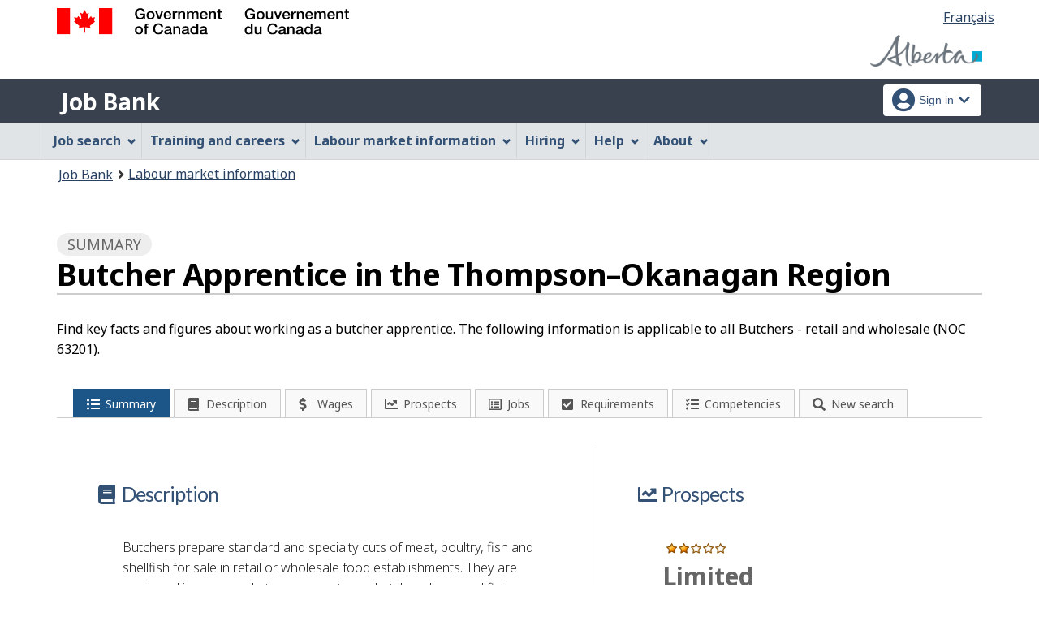

--- FILE ---
content_type: text/html;charset=UTF-8
request_url: https://ab.jobbank.gc.ca/marketreport/summary-occupation/6267/geo29301;jsessionid=2DC1E01736E98C154367EE149C559209.jobsearch77
body_size: 15580
content:
<!DOCTYPE html>

<html class="no-js" lang="en" dir="ltr"><head id="j_id_4">
		<meta charset="utf-8" />

		<title>Butcher Apprentice in the Thompson–Okanagan Region | Labour Market Facts and Figures - Job Bank
		</title>
		<meta content="width=device-width,initial-scale=1" name="viewport" />
		
		<meta name="dcterms.language" content="eng" />
		<meta name="dcterms.creator" content="Employment and Social Development Canada" />
		<meta name="dcterms.service" content="ESDC-EDSC_JobBank-GuichetEmplois" />
		<meta name="dcterms.accessRights" content="2" /><meta name="dcterms.title" content="Butcher Apprentice in the Thompson–Okanagan Region | Labour Market Facts and Figures - Job Bank" />
			<meta property="og:title" content="Butcher Apprentice in the Thompson–Okanagan Region | Labour Market Facts and Figures - Job Bank" />
			<meta name="description" property="og:description" content="Find key facts and figures about working as a butcher apprentice in the Thompson–Okanagan Region: available jobs, wages, career prospects, skills, job requirements and more. Visit Job Bank to learn about this occupation or for more information about the Canadian labour market." />
		<meta property="og:url" content="http://ab.jobbank.gc.ca/explore_career/job_market_report/summary_occupation_report.xhtml" />
		<meta property="og:image" content="https://www.jobbank.gc.ca/themes-sat/assets/favicon-mobile.png" /><link type="text/css" rel="stylesheet" href="/jakarta.faces.resource/primeicons/primeicons.css.xhtml;jsessionid=DDA7BFFE1F710A797FFCCF71426D2F9F.jobsearch77?ln=primefaces&amp;v=12.0.0" /><script type="text/javascript">if(window.PrimeFaces){PrimeFaces.settings.locale='en_CA';PrimeFaces.settings.viewId='/explore_career/job_market_report/summary_occupation_report.xhtml';PrimeFaces.settings.contextPath='';PrimeFaces.settings.cookiesSecure=false;}</script>
	
	
		<link href="/themes-sat/assets/favicon.ico" rel="icon" type="image/x-icon" />
		<link rel="stylesheet" href="/themes-sat/css/theme.min.css" />
		<link rel="stylesheet" href="/themes-sat/css/cdtsfixes.css" />
		<link rel="stylesheet" href="/themes-sat/css/apps.css" />
		
			
				<link href="/themes-jb/fontawesomepro/css/all.min.css" rel="stylesheet" />
				<link href="/themes-jb/fontawesomepro/css/v4-shims.min.css" rel="stylesheet" />
				<link rel="stylesheet" href="/themes-jb/js/css/jquery.timepicker.css" />
				<link rel="stylesheet" href="/themes-jb/css/theme-jb.css" />
				<link rel="stylesheet" href="/themes-jb/js/css/typeahead.css" />
			
			<noscript>
				<link rel="stylesheet" href="/themes-sat/css/noscript.min.css" />
				<link rel="stylesheet" href="/themes-sat/css/appsnoscript.css" />
			</noscript>
			
				<link rel="stylesheet" href="/themes-jb/css/project-jb-style.css" />
				<link rel="stylesheet" href="/themes-jb/css/project-style.css" />
			<link rel="stylesheet" href="/themes-jb/css/animate.css" /><!--[if lt IE 9]>
				<link rel="stylesheet" href="/themes-jb/css/project-style-ie8.css" /><![endif]-->
					<link rel="stylesheet" href="/invitation-manager/Overlay.css" />
			
			<script>
			//<![CDATA[
			dataLayer1 = [];

			(function(w,d,s,l,i){w[l]=w[l]||[];w[l].push({'gtm.start':
			new Date().getTime(),event:'gtm.js'});var f=d.getElementsByTagName(s)[0],
			j=d.createElement(s),dl=l!='dataLayer'?'&l='+l:'';j.async=true;j.src=
			'https://www.googletagmanager.com/gtm.js?id='+i+dl;f.parentNode.insertBefore(j,f);
			})(window,document,'script','dataLayer','GTM-W625MMN');
			//]]>
			</script>
				
				
				
				
				<script src="//assets.adobedtm.com/be5dfd287373/9b9cb7867b5b/launch-59d77766b86a.min.js"></script></head><body vocab="https://schema.org/" typeof="WebPage">
	
	<noscript><iframe src="https://www.googletagmanager.com/ns.html?id=GTM-W625MMN" height="0" width="0" style="display:none;visibility:hidden"></iframe></noscript>
	<nav aria-label="Skip Links">
		<ul id="wb-tphp">
			<li class="wb-slc"><a class="wb-sl" href="#wb-cont">Skip to main content</a></li>
			<li class="wb-slc visible-sm visible-md visible-lg"><a class="wb-sl" href="#wb-info">Skip to &quot;About this Web application&quot;</a></li>
		</ul>
	</nav>
		<header>
			<div id="wb-bnr" class="container">
				<div class="row">
						<section id="wb-lng" class="pull-right text-right">
							<h2 class="wb-inv">Language selection</h2>
							<ul class="list-inline mrgn-bttm-0">
								<li><a href="https://ab.guichetemplois.gc.ca/rapportmarche/profession-sommaire/6267/geo29301" lang="fr">
									<span class="hidden-xs">Français</span>
									<abbr title="Français" class="visible-xs h3 mrgn-tp-sm mrgn-bttm-0 text-uppercase">fr</abbr>
								</a></li>
							</ul>
						</section>
					<div class="brand col-xs-9 col-sm-5 col-md-4" property="publisher" typeof="GovernmentOrganization">
						<img src="/themes-sat/assets/sig-blk-en.svg" alt="" property="logo" /><span class="wb-inv" property="name"> Government of Canada / <span lang="fr">Gouvernement du Canada</span></span>
						<meta property="areaServed" typeof="Country" content="Canada" />
						<link property="logo" href="/themes-sat/assets/wmms-blk.svg" />
					</div>

	<div class="brand prov-brand col-xs-7 col-sm-7 col-md-8"><a href="https://www.alberta.ca/jobs-alberta.aspx?utm_source=JobBank&amp;utm_medium=online&amp;utm_campaign=Branding&amp;utm_content=ABLogo" onclick="_gaq.push(['_trackEvent', 'ptBrandClick', 'JOBSEARCH', 'ab']); return true;" rel="external">
				<img class="img-responsive" alt="Opportunity Alberta" src="/fstream?provinceCode=ab&amp;lang=en&amp;key=ptbrand&amp;previewInd=false" /></a>
	</div>
					
					<section id="wb-srch" class="col-lg-offset-4 col-md-offset-4 col-sm-offset-2 col-xs-12 col-sm-5 col-md-4 visible-md visible-lg">
						<h2>Search</h2>
						<form action="#" method="post" name="cse-search-box" role="search" class="form-inline">
							<div class="form-group wb-srch-qry">
								<label for="wb-srch-q" class="wb-inv">Search website</label>
								<input id="wb-srch-q" class="wb-srch-q form-control" name="q" type="search" value="" size="34" maxlength="170" placeholder="Search" />
							</div>
							<div class="form-group submit">
								<button type="submit" id="wb-srch-sub" class="btn btn-primary btn-small" name="wb-srch-sub"><span class="glyphicon-search glyphicon"></span><span class="wb-inv">Search</span></button>
							</div>
						</form>
					</section>
				</div>
			</div>
			<div class="app-bar">
				<div class="container">
					<div class="row">
						<section class="col-xs-12 col-sm-7">
							<h2 class="wb-inv">Job Bank</h2>
									<a class="app-name" href="https://www.ab.jobbank.gc.ca/home">Job Bank</a>
						</section>
									<nav class="col-sm-5 hidden-xs hidden-print"><form id="j_id_22_4" name="j_id_22_4" method="post" action="/explore_career/job_market_report/summary_occupation_report.xhtml;jsessionid=DDA7BFFE1F710A797FFCCF71426D2F9F.jobsearch77" class="dept-nav" enctype="application/x-www-form-urlencoded">
											<h2 class="wb-inv">Account menu</h2>
											<ul class="app-list-account list-unstyled">
<li class="signon btn-group pull-right ">
		<button type="button" class="btn dropdown-toggle" data-toggle="dropdown" aria-haspopup="true" aria-expanded="false">
			<span class="title"><span class="in-icon fas fa-user-circle fa-lg" aria-hidden="true"></span> <span class="fullName">Sign in</span><span class="fa fa-chevron-down" aria-hidden="true"></span></span>
		</button>
	<ul class="dropdown-menu">
				<li><a href="https://www.ab.jobbank.gc.ca/login">Job seekers</a></li>
				<li><a href="https://ab-employer.jobbank.gc.ca/employer/dashboard">Employers</a></li>
	</ul>
</li>
											</ul><input type="hidden" name="j_id_22_4_SUBMIT" value="1" /><input type="hidden" name="jakarta.faces.ViewState" id="j_id__v_0:jakarta.faces.ViewState:1" value="stateless" autocomplete="off" /></form>
									</nav>
					</div>
				</div>
			</div>
			<div class="app-bar-mb container visible-xs-block hidden-print">
				<nav aria-labelledby="cdts-hiddenMenuAndSearch">
					<h2 class="wb-inv" id="cdts-hiddenMenuAndSearch">Menu and search</h2>
					<ul class="app-list-main list-unstyled">
						<li class="wb-mb-links" id="wb-glb-mn"><a href="#mb-pnl" aria-controls="mb-pnl" class="btn overlay-lnk" role="button">Menu</a><h2>Menu</h2></li>
						
					</ul>
					<div id="mb-pnl"></div>
					
				</nav>
						<nav aria-labelledby="cdts-accountMenu">
							<h2 class="wb-inv" id="cdts-accountMenu">Account menu</h2><form id="j_id_24_3" name="j_id_24_3" method="post" action="/explore_career/job_market_report/summary_occupation_report.xhtml;jsessionid=DDA7BFFE1F710A797FFCCF71426D2F9F.jobsearch77" class="dept-nav" enctype="application/x-www-form-urlencoded">
								<ul class="app-list-account list-unstyled">
<li class="signon btn-group pull-right ">
		<button type="button" class="btn dropdown-toggle" data-toggle="dropdown" aria-haspopup="true" aria-expanded="false">
			<span class="title"><span class="in-icon fas fa-user-circle fa-lg" aria-hidden="true"></span> <span class="fullName">Sign in</span><span class="fa fa-chevron-down" aria-hidden="true"></span></span>
		</button>
	<ul class="dropdown-menu">
				<li><a href="https://www.ab.jobbank.gc.ca/login">Job seekers</a></li>
				<li><a href="https://ab-employer.jobbank.gc.ca/employer/dashboard">Employers</a></li>
	</ul>
</li>
								</ul><input type="hidden" name="j_id_24_3_SUBMIT" value="1" /><input type="hidden" name="jakarta.faces.ViewState" id="j_id__v_0:jakarta.faces.ViewState:2" value="stateless" autocomplete="off" /></form>
						</nav>
			</div>
					<nav id="wb-sm" data-ajax-replace="/themes-sat/ajax/appmenu.xhtml?TF=false" data-trgt="mb-pnl" class="wb-menu visible-md visible-lg" typeof="SiteNavigationElement" aria-labelledby="appNavMenu">
						<div class="pnl-strt container nvbar">
							<h2 class="wb-inv" id="appNavMenu">Main navigation menu</h2>
							<div class="row">
								<ul class="list-inline menu cdts-background-initial" role="menubar">
									<li role="none"><a href="https://www.ab.jobbank.gc.ca/findajob" class="item">Job search</a></li>
									<li role="none"><a href="https://www.ab.jobbank.gc.ca/career-planning" class="item">Training and careers</a></li>
									<li role="none"><a href="https://www.ab.jobbank.gc.ca/trend-analysis" class="item">Labour market information</a></li>
									<li role="none"><a href="https://www.ab.jobbank.gc.ca/employers" class="item">Hiring</a></li>
									<li role="none"><a href="https://www.ab.jobbank.gc.ca/aboutus" class="item">Help</a></li>
									<li role="none"><a href="/helpsupport" class="item">About</a></li>
								</ul>
							</div>
						</div>
					</nav>
				<nav id="wb-bc" property="breadcrumb">
					<h2>You are here:</h2>
					<div class="container">
						<ol class="breadcrumb"><li><a href="https://www.ab.jobbank.gc.ca/" >Job Bank</a></li><li><a href="/trend-analysis" >Labour market information</a></li>
						</ol>
					</div>
				</nav>
		</header>
<div id="header-search">

</div>
				<main role="main" property="mainContentOfPage" class="container">
			<div id="messageblock-content" tabindex="-1"><div id="messageblock" role="region" aria-live="polite"></div>
			</div>			 
		<div class="">
			<div class="job-market">
				<h1 property="name" id="wb-cont" class="title">
					<span class="section-name"><span class="fa fa-list-ul"></span> Summary</span> 
					<span class="heading-info">Butcher Apprentice in the Thompson–Okanagan Region</span>
					<div class=""></div>
				</h1>
					

			    <p class="mrgn-tp-lg mrgn-bttm-md">Find key facts and figures about working as a butcher apprentice. The following information is applicable to all Butchers - retail and wholesale  (NOC 63201).	
				</p>
				
				<div class="row">
					<div class="col-md-12">
    <div class="sectionbar">
	    <ul id="jobmarketTabs" class="jobmarket mrgn-bttm-lg" aria-label="Explore job profile">
		    <li class="mobile-menu" role="none"><a href="#" aria-haspopup="true" aria-expanded="false" tabindex="0"><span class="menu-status-icon" aria-hidden="true"></span> <span class="label">Explore job profile</span></a>
			    <ul aria-label="Explore job profile" class="navigation-lmi">
					<li><a href="/marketreport/summary-occupation/6267/geo29301;jsessionid=DDA7BFFE1F710A797FFCCF71426D2F9F.jobsearch77" id="j_id_2k_2_q" class="active">
							<span class="fa-icon fa fa-list-ul" aria-hidden="true"></span><span class="label">Summary</span></a>
					</li><li><a href="/marketreport/occupation/6267/geo29301;jsessionid=DDA7BFFE1F710A797FFCCF71426D2F9F.jobsearch77" id="j_id_2k_2_v" class="">
							<span class="fa-icon fa fa-book" aria-hidden="true"></span><span class="label">Description</span></a>
					</li><li><a href="/marketreport/wages-occupation/6267/geo29301;jsessionid=DDA7BFFE1F710A797FFCCF71426D2F9F.jobsearch77" id="j_id_2k_2_10" class="">
							<span class="fa-icon fa fa-dollar" aria-hidden="true"></span><span class="label">Wages</span></a>
					</li><li><a href="/marketreport/outlook-occupation/6267/geo29301;jsessionid=DDA7BFFE1F710A797FFCCF71426D2F9F.jobsearch77" id="j_id_2k_2_15" class="">
							<span class="fa-icon fa fa-line-chart" aria-hidden="true"></span><span class="label">Prospects</span></a>
					</li><li><a href="/marketreport/jobs/6267/geo29301;jsessionid=DDA7BFFE1F710A797FFCCF71426D2F9F.jobsearch77" id="j_id_2k_2_1a" class="">
							<span class="fa-icon fa fa-list-alt" aria-hidden="true"></span><span class="label">Jobs</span></a>
					</li><li><a href="/marketreport/requirements/6267/geo29301;jsessionid=DDA7BFFE1F710A797FFCCF71426D2F9F.jobsearch77" id="j_id_2k_2_1f" class="">
							<span class="fa-icon fa fa-check-square" aria-hidden="true"></span><span class="label">Requirements</span></a>
					</li><li><a href="/marketreport/skills/6267/geo29301;jsessionid=DDA7BFFE1F710A797FFCCF71426D2F9F.jobsearch77" id="j_id_2k_2_1k" class="">
							<span class="fa-icon fa fa-tasks" aria-hidden="true"></span><span class="label">Competencies</span></a>
					</li><li class="quickSearchButton">
						<a class="btn-search" href="#" aria-expanded="false">
							<span class="fa-icon fa fa-search" aria-hidden="true"></span><span class="label">New search</span>    
						</a>
					</li>
					<li class="toggleQuickSearch">
						<div class="search-bar overflow-hide">
	<div id="search-container"><form id="jmr-search" name="jmr-search" method="post" action="/explore_career/job_market_report/summary_occupation_report.xhtml;jsessionid=DDA7BFFE1F710A797FFCCF71426D2F9F.jobsearch77" enctype="application/x-www-form-urlencoded">
	    	<p>Search for a new job profile</p>
			<div class="ta-jobtitlesuggest col-md-6 form-group"><label class="required" for="jmr-search:occupationInput">Occupation<span id="jmr-search:error-occupationInput"></span></label>
				<div class="related-group"><input id="jmr-search:occupationInput" name="jmr-search:occupationInput" type="text" value="butcher apprentice" class="form-control" placeholder="Example: Cook" /><input type="hidden" id="jmr-search:id" name="jmr-search:id" value="6267" data-name="id" /><input type="hidden" id="jmr-search:noc_code" name="jmr-search:noc_code" value="63201" />
					<span role="status" class="ta-jobtitlesuggest-message wb-inv"></span>
					<span id="suggestioncount" data-name="suggestioncount" role="status" aria-live="polite" class="typeahead-helper-hidden-accessible"></span>
				</div>						
			</div>
			<div class="ta-cityprovsuggest col-md-6 "><label for="jmr-search:cityPostalCodeInput">City, province or territory<span id="jmr-search:error-loc-input-field"></span></label>
				<div class="input-group"><input id="jmr-search:cityPostalCodeInput" name="jmr-search:cityPostalCodeInput" type="text" value="" class="form-control" placeholder="City, province or territory" /><input type="hidden" id="jmr-search:locationparam" name="jmr-search:locationparam" value="geo29301" />
					<span id="ta-communitysuggest-suggestioncount" data-name="suggestioncount" role="status" aria-live="polite" class="typeahead-helper-hidden-accessible"></span>
					<span role="status" class="ta-jobtitlesuggest-message ta-communitysuggest-selected-title typeahead-helper-hidden-accessible"></span>	
					<span class="input-group-btn"><button name="jmr-search:j_id_2k_2_25" type="submit" id="search" class="btn btn-primary">Search</button>
					</span>
				</div>
			</div>
			<div class="clearfix"></div><input type="hidden" name="jmr-search_SUBMIT" value="1" /><input type="hidden" name="jakarta.faces.ViewState" id="j_id__v_0:jakarta.faces.ViewState:3" value="stateless" autocomplete="off" /></form>
	</div>
	
	<div class="clearfix"></div>
						</div>
					</li>
				</ul>
			</li>
		</ul>
	</div>
						<div class="mrgn-tp-lg"></div>						
						<div class="market-report-details col-md-12">	  							
							<div class="row">
								<div class="col-md-7 market-report-column"><a href="/marketreport/occupation/6267/geo29301;jsessionid=DDA7BFFE1F710A797FFCCF71426D2F9F.jobsearch77" id="j_id_2k_2_2b" class="market-report-cell description-section">
	<div class="summary-section">
		<h2><span class="fa fa-book"></span> Description</h2>
		<p>Butchers prepare standard and specialty cuts of meat, poultry, fish and shellfish for sale in retail or wholesale food establishments. They are employed in supermarkets, grocery stores, butcher shops and fish stores or may be self-employed. Butchers who are supervisors or heads of departments are included in this unit group. Apprentices are also included in this unit group				   	
		</p>			        
		<p><span class="more-link">Learn more <span class="glyphicon glyphicon-chevron-right" aria-hidden="true"></span><span class="wb-inv">about butcher apprentice</span></span></p>
	</div></a><a href="/marketreport/requirements/6267/geo29301;jsessionid=DDA7BFFE1F710A797FFCCF71426D2F9F.jobsearch77" id="j_id_2k_2_2h" class="market-report-cell requirements-section">
	<div class="summary-section">
		<h2><span class="fa fa-check-square"></span> Requirements</h2>
		<p class="section-value">Post-secondary or apprenticeship</p>
		<p>This occupation usually requires a college diploma (community college, institute of technology or CÉGEP), an apprenticeship training of less than 2 years, or more than 6 months of on-the-job training.</p>			        
		<p><span class="more-link">View job requirements <span class="glyphicon glyphicon-chevron-right" aria-hidden="true"></span><span class="wb-inv">about Job requirements</span></span></p>
	</div></a><a href="/marketreport/wages-occupation/6267/geo29301;jsessionid=DDA7BFFE1F710A797FFCCF71426D2F9F.jobsearch77" id="j_id_2k_2_2o" class="market-report-cell wages-section">
	<div class="summary-section">
		<h2><span class="fa fa-dollar"></span> Wages</h2>
		<p class="section-value">$23.69/hour
				
		</p>
		<p>Median wage in the Thompson–Okanagan Region
		</p>
		<p><span class="more-link">View wages <span class="glyphicon glyphicon-chevron-right" aria-hidden="true"></span><span class="wb-inv">about Wages</span></span></p>
	</div></a>
								</div>
								<div class="col-md-5 market-report-column"><a href="/marketreport/outlook-occupation/6267/geo29301;jsessionid=DDA7BFFE1F710A797FFCCF71426D2F9F.jobsearch77" id="j_id_2k_2_3e" class="market-report-cell outlook-section">
	<div class="summary-section">
		<h2><span class="fa fa-line-chart"></span> Prospects</h2>
		<p class="section-value">
			
				<span class="outlook-graphic"><span class="star-rating-2"></span><span class="outlooknote value object-nowrap">Limited</span>
				</span>
		</p>
				<p>The job prospects are limited in British Columbia</p>
		<p><span class="more-link">View prospects <span class="glyphicon glyphicon-chevron-right" aria-hidden="true"></span><span class="wb-inv">about Prospects</span></span></p>
	</div></a><a href="/marketreport/jobs/6267/geo29301;jsessionid=DDA7BFFE1F710A797FFCCF71426D2F9F.jobsearch77" id="j_id_2k_2_4o" class="market-report-cell jobs-section">
	<div class="summary-section">
		<h2><span class="fa fa-list-alt"></span> Jobs</h2>
				<p class="section-value">23 jobs 
				</p>
				<p class="textCapitalize">advertised in British Columbia
				</p>
		<p><span class="more-link">View available jobs <span class="glyphicon glyphicon-chevron-right" aria-hidden="true"></span><span class="wb-inv">about Jobs</span></span></p>
	</div></a><a href="/marketreport/skills/6267/geo29301;jsessionid=DDA7BFFE1F710A797FFCCF71426D2F9F.jobsearch77" id="j_id_2k_2_6n" class="market-report-cell skills-section">
	<div class="summary-section">
		<h2><span class="fa fa-tasks" aria-hidden="true"></span> Competencies</h2>
			<ul>
						<li>Management of Personnel Resources</li>
						<li>Management of Material Resources</li>
						<li>Management of Financial Resources</li>
						<li>Coordinating</li>
						<li>Instructing</li>		
			</ul>
		
		<p><span class="more-link">View competencies <span class="glyphicon glyphicon-chevron-right" aria-hidden="true"></span><span class="wb-inv">about Competencies</span></span></p>
	</div></a>
								</div>
							</div>														 							
						</div>
					</div>
				</div>
			</div>
		</div>
		<div class="clearfix"></div>

		<div class="col-sm-6 col-md-5 col-lg-4 mrgn-tp-md pull-left"><a href="/survey/9;jsessionid=DDA7BFFE1F710A797FFCCF71426D2F9F.jobsearch77" class="btn btn-default btn-sm btn-block">
				<span class="fa fa-flag" aria-hidden="true"></span> Labour Market Information Survey
			</a>
		</div>	
		
		<div class="col-sm-6 col-md-5 col-lg-4 mrgn-tp-md pull-right"><a href="/support/reportproblemform;jsessionid=DDA7BFFE1F710A797FFCCF71426D2F9F.jobsearch77" class="btn btn-default btn-sm btn-block">
				<span class="fa fa-flag" aria-hidden="true"></span> Report a problem on this page
			</a>
		</div>
					
					<div class="container pagedetails">
						<h2 class="wb-inv">Page details</h2>
						<div class="row">
							<div class="col-sm-6 col-lg-4 mrgn-tp-sm hidden">
								<a href="https://www.canada.ca/en/report-problem.html" class="btn btn-default btn-block">Report a problem or mistake on this page</a>
							</div>
							<div class="col-sm-3 mrgn-tp-sm pull-right hidden">
								<div class="wb-share" data-wb-share="{&quot;lnkClass&quot;: &quot;btn btn-default btn-block&quot;}"></div>
							</div>
						</div>
						<dl id="wb-dtmd">
							<dt>Date modified: </dt>
							<dd><time property="dateModified">2025-12-01</time></dd>
						</dl>
					</div>
				</main>
<aside class="prov-prog container">	
		<div class="wb-eqht row">
		<section class="col-md-12 mrgn-bttm-md"><a href="https://www.canada.ca/en/employment-social-development/programs/foreign-credential-recognition.html?utm_campaign=esdc-edsc-fcr-rtce-itp-2026&amp;utm_medium=dis&amp;utm_source=job-bank&amp;utm_content=fcr-loans-20260102-en" onclick="_gaq.push(['_trackEvent', 'ptBannerClick', 'JOBSEARCH', 'ab']); adobeDataLayer.push({'event':'customTracking','link': {'customCall':'ESDC:EDSC:JobBank Banner Click'}}); return true;" rel="external" class="provBanner">
				<img class="img-responsive thumbnail mrgn-bttm-sm" alt="Learn more about foreign credential recognition loans for internationally trained professionals" src="/fstream?provinceCode=ab&amp;lang=en&amp;key=ptbanner.seeker.1&amp;previewInd=false" /><span>Opens in a new window</span></a>
		</section>
		</div>
	
</aside>
		

		<footer id="wb-info">
			
			<div class="gc-contextual">
				<div class="container">
					<nav>
						<h2 class="wb-inv">Related links</h2>
						<ul class="list-col-xs-1 list-col-sm-2 list-col-md-3">
									<li><a href="https://www.ab.jobbank.gc.ca/helpsupport">Job Bank Support</a></li>
									<li><a href="https://www.ab.jobbank.gc.ca/aboutus">About us</a></li>
									<li><a href="https://www.ab.jobbank.gc.ca/network">Our network</a></li>
									<li><a href="https://www.ab.jobbank.gc.ca/termsofuseseeker">Terms of use - Job seekers</a></li>
									<li><a href="https://www.ab.jobbank.gc.ca/termsofuseemployer">Terms of use - Employers</a></li>
						</ul>
					</nav>
				</div>
			</div>
			<div class="gc-sub-footer">
				<div class="container d-flex align-items-center">
					<nav aria-labelledby="aboutWebApp">
						<h3 class="wb-inv" id="aboutWebApp">Government of Canada Corporate</h3>
						<ul>
							<li><a href="https://www.canada.ca/en/transparency/terms.html" target="_blank" rel="noopener">Terms and conditions<span class="wb-inv"> This link will open in a new window</span></a></li>
							<li><a href="https://www.canada.ca/en/transparency/privacy.html" target="_blank" rel="noopener">Privacy<span class="wb-inv"> This link will open in a new window</span></a></li>
						</ul>
					</nav>
					<div class="col-xs-6 visible-sm visible-xs tofpg">
						<a href="#wb-cont">Top of Page <span class="glyphicon glyphicon-chevron-up"></span></a>
					</div>
					<div class="wtrmrk align-self-end">
						<img src="/themes-sat/assets/wmms-blk.svg" alt="Symbol of the Government of Canada" />
						<meta property="areaServed" typeOf="Country" content="Canada" />
						<link property="logo" href="/themes-sat/assets/wmms-blk.svg" />
					</div>
				</div>
			</div>
		</footer>

		<script src="/themes-sat/js/jquery/2.2.4/jquery.min.js"></script>
		<script src="/themes-sat/js/wet-boew.min.js"></script>
		<script src="/themes-sat/js/theme.min.js"></script>
		<script src="/themes-jb/js/settings/site-settings-gtie8.js"></script>
		
				<script src="/themes-sat/js/cdtscustom.js"></script>
			
				<script src="/themes-jb/js/third-party/jquery.timepicker.min.js"></script>
				<script src="/themes-jb/js/third-party/jquery.capslockstate.js"></script>
				<script src="/themes-jb/js/third-party/typeahead.bundle.min.js"></script>
	<script type="text/javascript">
	//<![CDATA[
    //Dropdown function
	dropdownToggle = function() {
		$('button.dropdown-toggle, a.signInUserAccount').removeClass('disabled');
		$(document).on('click', 'button.dropdown-toggle', function(e) {
		    $('button.dropdown-toggle').not(this).each( function(e) {
				$(this).parent('.btn-group').removeClass('open');
			});
			if ($(this).parent().is('.btn-group')) {
				//console.log('OPEN dropdown');
			    $(this).attr('aria-expanded', function (i, attr) {
				    return attr == 'true' ? 'false' : 'true'
				});
				$(this).parent('.btn-group').toggleClass('open');
				if ($(this).hasClass('btn-func-filter')) {
				    if ($(this).parent('.filter-group').hasClass('open')) {
						$('.dropdown-menu, .dropdown-group').parent('.btn-group').find('.btn-func-filter').children('.fa-icon').removeClass('fa-chevron-up').addClass('fa-chevron-down');
						$(this).find('.fa-icon').toggleClass('fa-chevron-down fa-chevron-up');
					} else {
					    $(this).find('.fa-icon').toggleClass('fa-chevron-up fa-chevron-down');
					    $('.dropdown-menu, .dropdown-group').parent('.btn-group').find('.btn-func-filter').children('.fa-icon').removeClass('fa-chevron-up').addClass('fa-chevron-down');
					}
				}
			}		
			return false;
		});
	}
	//Initiate Dropdown once document has been loaded
	dropdownToggle();
	
	//Remove Dropdown function
	removeDropdownToggle = function(e) {
	    $(document).on('click', function(e) {
			var dropdownToggle = $('.dropdown-menu, .dropdown-group').parent('.btn-group, .filter-group');
			/* if (!$(this).parent().is('.btn-group')) {
			    console.log('click outside');
			    $('button.dropdown-toggle').attr('aria-expanded','false');
				$(dropdownToggle).removeClass('open');
				if ($(dropdownToggle)) {
					$(dropdownToggle).find('.btn-func-filter').children('.fa-icon').removeClass('fa-chevron-up').addClass('fa-chevron-down');
				}
			} */
			var $trigger = $(".dropdown-toggle, .dropdown-menu");
	        if($trigger !== e.target && !$trigger.has(e.target).length){
	            //console.log('REMOVE dropdown outside');
	            $(dropdownToggle).removeClass('open');
				if ($(dropdownToggle)) {
					$(dropdownToggle).find('.btn-func-filter').children('.fa-icon').removeClass('fa-chevron-up').addClass('fa-chevron-down');
				}
	        }
		});
	    escRemoveDropdownToggle();
	}

	hideDropdownToggle = function() {
		$('ul.dropdown-menu li a').on('focus focusin', function() {
			var $signonbutton = $(this).parents('li.btn-group');
			$signonbutton.addClass("open");
			$signonbutton.find('button.dropdown-toggle').attr('aria-expanded','true');
		}).on('focusout', function() {
			var $signonbutton = $(this).parents('li.btn-group');
			var $parent = $(this).parents('ul.dropdown-menu');
			setTimeout(function() {
				if (!$.contains($parent[0], document.activeElement)) {
					$signonbutton.removeClass("open");
					$signonbutton.find('button.dropdown-toggle').attr('aria-expanded','false');
				}
		    }, 0);
			//console.log('HIDE dropdown');
		});
		escRemoveDropdownToggle();
	}
	
	escRemoveDropdownToggle = function(e) {
	    $(document).on('keydown', 'button.dropdown-toggle', function(e) {
			// Escape key
			if(event.which == 27) {
				//console.log('ESCAPE KEY from main button');
			    var dropdownToggle = $('.dropdown-menu, .dropdown-group').parent('.btn-group, .filter-group');
				/* if (!$(this).parent().is('.btn-group')) {
				    console.log('click outside');
				    $('button.dropdown-toggle').attr('aria-expanded','false');
					$(dropdownToggle).removeClass('open');
					if ($(dropdownToggle)) {
						$(dropdownToggle).find('.btn-func-filter').children('.fa-icon').removeClass('fa-chevron-up').addClass('fa-chevron-down');
					}
				} */
				var $trigger = $(".dropdown-toggle, .dropdown-menu");
		        if($trigger !== e.target && !$trigger.has(e.target).length){
		            //console.log('REMOVE dropdown outside');
		            $(dropdownToggle).removeClass('open');
					if ($(dropdownToggle)) {
						$(dropdownToggle).find('.btn-func-filter').children('.fa-icon').removeClass('fa-chevron-up').addClass('fa-chevron-down');
					}
		        }
			 	event.preventDefault();
			}
		});
	    $(document).on('keydown', '.dropdown-menu input, .dropdown-menu h3, .dropdown-menu .list-group, .dropdown-menu button, .dropdown-menu a', function(e) {
		// Escape key
		if(event.which == 27) {
		    var dropdownToggle = $('.dropdown-menu, .dropdown-group').parent('.btn-group, .filter-group');
		    var $trigger = $("input[type=checkbox]");
	        if($trigger !== e.target && !$trigger.has(e.target).length){
	            $(dropdownToggle).removeClass('open');
				if ($(dropdownToggle)) {
				    $(dropdownToggle).find('.btn-func-filter').children('.fa-icon').removeClass('fa-chevron-up').addClass('fa-chevron-down');
				    $(this).parents('.dropdown-menu').prev('.dropdown-toggle').focus();
				}
	        }
		 	event.preventDefault();
		}
	});
	}
	//Initiate Remove Dropdown once document has been loaded
	removeDropdownToggle();
	hideDropdownToggle();
	$(document).ready(function(){
		//$('.jbservices').removeClass('disabled');
		
		//Form required field input label indicators and disclaimer
		formRequired = function() {
			
			var formRequiredAsteriskClass = 'formRequiredAsterisk';
			var formRequiredAsteriskGroup = $("form."+formRequiredAsteriskClass);
			var asteriskSymbol = '<span class="symbol-required">*</span>'
			var asteriskDisclaimer = '<div class="col-md-12 row"><p class="tip-required"><span class="fa fa-info-circle fa-lg"></span>&nbsp;Any fields marked with an asterisk (<span>*</span>) are required.</p></div><div class="clearfix"></div>'
			
			var formRequiredWordClass = 'formRequiredWord';
			var formRequiredWordGroup = $("form."+formRequiredWordClass);
			var requiredWord = "<span class='req'>(required)</span>";
			
			//### Insert asterisk symbol
			if ($(formRequiredAsteriskGroup)) {
				//Label
				$(formRequiredAsteriskGroup).find('label.required').each(function() {
					//There is symbol
					if ($(this).children('.symbol-required').length > 0) {
					//No symbol
					} else {
						$(this).prepend(asteriskSymbol);
					}
				});
				//Legend
				$(formRequiredAsteriskGroup).find('legend.required').each(function() {
					//There is symbol
					if ($(this).children('.symbol-required').length > 0) {
					//No symbol
					} else {
						$(this).prepend(asteriskSymbol);
					}
				});
				//H1
				$(formRequiredAsteriskGroup).find('h1.required').each(function() {
					//There is symbol
					if ($(this).children('.symbol-required').length > 0) {
					//No symbol
					} else {
						$(this).prepend(asteriskSymbol);
					}
				});
				//H2
				$(formRequiredAsteriskGroup).find('h2.required').each(function() {
					//There is symbol
					if ($(this).children('.symbol-required').length > 0) {
					//No symbol
					} else {
						$(this).prepend(asteriskSymbol);
					}
				});
				//H3
				$(formRequiredAsteriskGroup).find('h3.required').each(function() {
					//There is symbol
					if ($(this).children('.symbol-required').length > 0) {
					//No symbol
					} else {
						$(this).prepend(asteriskSymbol);
					}
				});
				
				//Insert asterisk disclaimer
				if ($(formRequiredAsteriskGroup).find('.module-stepbar').length !== 0) {
					if (!$('p.tip-required:visible').length) {
						//console.log('no tip so add tip!');
						$(formRequiredAsteriskGroup).find('.module-stepbar').after(asteriskDisclaimer);
					}
				} else {
					$(formRequiredAsteriskGroup).prepend(asteriskDisclaimer);
				}
			}
			
			//### Insert word required
			if ($(formRequiredWordGroup)) {
				//Label
				$(formRequiredWordGroup).find('label.required').each(function() {
					//There is word required
					if ($(this).children('.req').length > 0) {
					//No word required
					} else {
						$(this).append(requiredWord);
					}
				});
				//Legend
				$(formRequiredWordGroup).find('legend.required').each(function() {
					//There is word required
					if ($(this).children('.req').length > 0) {
					//No word required
					} else {
						$(this).append(requiredWord);
					}
				});
				//H1
				$(formRequiredWordGroup).find('h1.required').each(function() {
					//There is word required
					if ($(this).children('.req').length > 0) {
					//No word required
					} else {
						$(this).append(requiredWord);
					}
				});
				//H2
				$(formRequiredWordGroup).find('h2.required').each(function() {
					//There is word required
					if ($(this).children('.req').length > 0) {
					//No word required
					} else {
						$(this).append(requiredWord);
					}
				});
				//H3
				$(formRequiredWordGroup).find('h3.required').each(function() {
					//There is word required
					if ($(this).children('.req').length > 0) {
					//No word required
					} else {
						$(this).append(requiredWord);
					}
				});
			}
		}
		formRequired();
		
	});
	$(document).on("wb-ready.wb", function(event) {
		//Initiate script after WET Plugins are done loading...
		var formErrorValidation = false;
		var formErrorValidationGuest = true;
		var runFormErrorValidation = false
		if (localStorage.getItem('signInPopUp') === 'true') {
			var signInPopUp = true;
		}
		//console.log('Error?'+formErrorValidation+'  Dashboard page? '+runFormErrorValidation);
		//console.log('Alert: '+formErrorValidationGuest);
		if (signInPopUp && formErrorValidation && !runFormErrorValidation && formErrorValidationGuest || signInPopUp && formErrorValidation && runFormErrorValidation && formErrorValidationGuest) {
			//console.log('Open Standard/Plus login popup!');
			openSignInUserAccount();
		} else if (!formErrorValidationGuest) {
			//console.log('Open Guest login popup!');
			openSignInGuestUserAccount();
		} else if (!formErrorValidation) {
			//console.log('No error validation!');
			localStorage.removeItem('signInPopUp');	
		} else {
			//console.log('Not opened login popup');
		}
		function openSignInUserAccount() {
			//console.log('opensigninuseraccoun');
			$.magnificPopup.open({
				prependTo: '#loginForm',
			    items: [
					{
						src: '#user-signin',
						type: 'inline',
					}
				],
				callbacks: {
				    open: function() {
				    
				    },
				    close: function() {
				    	//console.log('Close sign in popup!');
				    	localStorage.removeItem('signInPopUp');	
				    }
				  }
			});
			if (signInPopUp && !formErrorValidation) {
				localStorage.removeItem('signInPopUp');	
			}
		}
		function openSignInGuestUserAccount() {
			$.magnificPopup.open({
				prependTo: '#loginModalFormViewJobAlerts',
			    items: [
					{
						src: '#guestmode-signin-view',
						type: 'inline',
					}
				],
			});
		}
		
		//$(document).on("wb-ready.wb", function() {
		$(document).on('click', '.signInRegisterJobAlerts', function(e) {
			//Event for actual link action
			e.preventDefault();
			//Run WET plugin
			$.magnificPopup.open({
				prependTo: '#loginModalFormRegisterJobAlerts',
				//modal: true,
			    items: [
					{
						src: '#guestmode-signin-register',
						type: 'inline',
					}
				],
				//closeBtnInside: true
			});
		});

		$(document).on('click', '.signInViewJobAlerts', function(e) {
			//Event for actual link action
			e.preventDefault();
			//Run WET plugin
			$.magnificPopup.open({
				prependTo: '#loginModalFormViewJobAlerts',
				//modal: true,
			    items: [
					{
						src: '#guestmode-signin-view',
						type: 'inline',
					}
				],
				//closeBtnInside: true
			});
		});
		$(document).on('click', '.signInUserAccount', function(e) {
			var title = $(this).find('.title').text();
			//console.log(title);
			$('#loginForm').find('.modal-title').text(title);
			//Event for actual link action
			e.preventDefault();
			//Run WET plugin
			$.magnificPopup.open({
				prependTo: '#loginForm',
				//modal: true,
			    items: [
					{
						src: '#user-signin',
						type: 'inline',
					}
				],
				callbacks: {
				    open: function() {
				    
				    },
				    close: function() {
				    	//console.log('Close sign in popup!');
				    	localStorage.removeItem('signInPopUp');	
				    }
				  }
				//closeBtnInside: true
			});
			$('#submitUserSignInPopUp').click( function() {
				//console.log('signInPopUp');
				localStorage.setItem('signInPopUp', 'true');
			});
		});
		
		$('#submitUserSignIn').click( function() {
			//console.log('signIn normal');
			localStorage.removeItem('signInPopUp');
		});
	});
	//]]>
	</script>
				<script src="/themes-jb/js/settings/site-settings-all.js"></script>
		<script>
		//<![CDATA[
			
			var _gaq = _gaq || [];
			var lang = 'en';
			
			if (lang === 'en') {
				domain = 'jobbank.gc.ca';
			}
			if (lang === 'fr') {
				domain = 'guichetemplois.gc.ca';
			}
			
			//jobbank account tracking
			_gaq.push(['_setAccount', 'UA-10101722-1']);
			_gaq.push(['_setAllowLinker', true]);
			_gaq.push(['_setDomainName', domain]);
			_gaq.push(['_gat._anonymizeIp']);
			_gaq.push(['_trackPageview']);
				  	 
			(function() {
			  var ga = document.createElement('script'); ga.type = 'text/javascript'; ga.async = true;
			  //ga.src = ('https:' == document.location.protocol ? 'https://ssl' : 'http://www') + '.google-analytics.com/u/ga_debug.js';
			  ga.src = ('https:' == document.location.protocol ? 'https://ssl' : 'http://www') + '.google-analytics.com/ga.js';
			  var s = document.getElementsByTagName('script')[0]; s.parentNode.insertBefore(ga, s);
			})();
			
			//GA for Mega Menu
			$(document).on('click', '#wb-sm ul li.active.sm-open > ul.open > li > a', function(event) {
				var tablabel = $(this).parents('ul.open').prev().text();
				var itemlabel = $(this).text();
				//alert('Clicked on '+tablabel+' Mega Menu - '+itemlabel);
				_gaq.push(['_trackEvent', 'MegaMenu', 'action: click', 'label: '+itemlabel]);				
			});
			// Device detection for Google Analytics Smart Banner
			if ($("meta[name='smartbanner:page']").length) {
				var iOS = /iPad|iPhone|iPod/.test(navigator.userAgent) && !window.MSStream;
				var Android = /Android/i.test(window.navigator.userAgent) && !window.MSStream;
				var pageName = $("meta[name='smartbanner:page']").attr("content");  
				
				if (iOS) {
					platform = 'iOS';
				} else if (Android) {
					platform = 'Android';
				}
				
				var onLoadHandlerForConflictTesting = function() {
					$('.js_smartbanner__exit').on('click', function() {
						//console.log('SmartBannerClose '+pageName+' '+platform);
						_gaq.push(['_trackEvent', 'SmartBannerClose', pageName, platform]);
					});
					$('.smartbanner__button').on('click', function() {
						//console.log('SmartBannerClick '+pageName+' '+platform);
						_gaq.push(['_trackEvent', 'SmartBannerClick', pageName, platform]);
					});
					if ($('.js_smartbanner').length) {
						//console.log('SmartBannerView '+pageName+' '+platform);
						_gaq.push(['_trackEvent', 'SmartBannerView', pageName, platform]);
					}
			    };
			    window.onload = onLoadHandlerForConflictTesting;
			}
			
		//]]> 
		</script>
		
	<script type="text/javascript">
	//console.log('Google Analytics code');
		var TFWMode;
		
		// Google Analytics - Job Search
		//<![CDATA[
			
			var sourcePage;
			function checkThisPage() {
				if (false) {
					//console.log('This is homePage'); 
					sourcePage = 'homePage';
				} else if (false) {
					//console.log('This is findAJobLandingPage');
					sourcePage = 'findAJobLandingPage';
				} else if (false) {
					//console.log('This is searchResultsPage');
					sourcePage = 'searchResultsPage';
				} else if (false) {
					//console.log('This is jobPostingPage');
					sourcePage = 'jobPostingPage';
				} else if (false) {
					//console.log('This is dashboardPage');
					sourcePage = 'dashboardPage';
				} else if (false) {
					//console.log('This is alertsPages');
					sourcePage = 'alertsPages';
				} else if (false) {
					//console.log('This is matchPages');
					sourcePage = 'matchPages';
				} else if (false) {
					//console.log('This is favouritesPages');
					sourcePage = 'favouritesPages';
				} else if (false) {
					//console.log('This is browsePages');
					sourcePage = 'browsePages';
				}  else if (false) {
					//console.log('This is youthHomePage');
					sourcePage = 'youthHomePage';
				} else if (false) {
					//console.log('This is TFWHomePage');
					sourcePage = 'TFWHomePage';
				} else {
					sourcePage = '/explore_career/job_market_report/summary_occupation_report.xhtml';
				}
			}
			checkThisPage();
			$('form.search-module').submit(function(){
				//alert('GA '+sourcePage);
				var searchString = $("#searchString").val();
			    var locationString = $("#locationstring").val();
			    if ($("input[name=fsrc]").val() == "21") {
			    	var fsrc21 = true;
			    	//alert('CSJ fsrc 21');
			    }
			    if ($("input[name=fsrc]").val() == "32") {
			    	var fsrc32 = true;
			    	//alert('TFW fsrc 32');
			    }
				if (_gaq != undefined) {
					if ((!fsrc21 && !fsrc32)) {
						//alert('General GA - Job Search Mode');
						if (searchString.length && locationString.length) {
							//alert('searchString: '+searchString+ ' and locationString: '+locationString+'\nSource page: '+sourcePage);
							_gaq.push(['_trackEvent', 'jobSearchTitle', 'source : '+sourcePage, searchString]);
							_gaq.push(['_trackEvent', 'jobSearchLocation', 'source : '+sourcePage, locationString]);
							_gaq.push(['_trackEvent', 'jobSearch', 'source : '+sourcePage, searchString+' '+locationString]);
						}
						if (searchString.length && !locationString.length) {
							//alert('searchString: '+searchString+'\nSource page: '+sourcePage);
							_gaq.push(['_trackEvent', 'jobSearchTitle', 'source : '+sourcePage, searchString]);
							_gaq.push(['_trackEvent', 'jobSearch', 'source : '+sourcePage, searchString]);
						}
						if (!searchString.length && locationString.length) {
							//alert('locationString: '+locationString+'\nSource page: '+sourcePage);
							_gaq.push(['_trackEvent', 'jobSearchLocation', 'source : '+sourcePage, locationString]);
							_gaq.push(['_trackEvent', 'jobSearch', 'source : '+sourcePage, locationString]);
						}
						if (!searchString.length && !locationString.length) {
							//alert('No search!'+'\nSource page: '+sourcePage);
							_gaq.push(['_trackEvent', 'jobSearchTitle', 'source : '+sourcePage, '']);
							_gaq.push(['_trackEvent', 'jobSearchLocation', 'source : '+sourcePage, '']);
							_gaq.push(['_trackEvent', 'jobSearch', 'source : '+sourcePage, '']);
						}
					} else {
						//alert('GA else search');
						if (fsrc21) {
							//alert('General GA - CSJ Mode!');
							if (searchString.length && !locationString.length) {
						       _gaq.push(['_trackEvent', 'CSJjobSearchTitle', 'source : '+sourcePage, searchString]);
						       _gaq.push(['_trackEvent', 'CSJjobSearchLocation', 'source : '+sourcePage, locationString]);
						       _gaq.push(['_trackEvent', 'CSJjobSearch', 'source : '+sourcePage, searchString+' '+locationString]);
						       //alert('GAQ title: '+searchString+'\nSource page: '+sourcePage);
							}
							if (locationString.length && !searchString.length) {
						       _gaq.push(['_trackEvent', 'CSJjobSearchTitle', 'source : '+sourcePage, searchString]);
						       _gaq.push(['_trackEvent', 'CSJjobSearchLocation', 'source : '+sourcePage, locationString]);
						       _gaq.push(['_trackEvent', 'CSJjobSearch', 'source : '+sourcePage, searchString+' '+locationString]);
						      //alert('GAQ location: '+locationString+'\nSource page: '+sourcePage);
							}
							if (searchString.length && locationString.length) {
						       _gaq.push(['_trackEvent', 'CSJjobSearchTitle', 'source : '+sourcePage, searchString]);
						       _gaq.push(['_trackEvent', 'CSJjobSearchLocation', 'source : '+sourcePage, locationString]);
						       _gaq.push(['_trackEvent', 'CSJjobSearch', 'source : '+sourcePage, searchString+' '+locationString]);
						       //alert('GAQ title: '+searchString+'\nGAQ location: '+locationString+'\nSource page: '+sourcePage);
							}
							if (!searchString.length && !locationString.length) {
						       _gaq.push(['_trackEvent', 'CSJjobSearchTitle', 'source : '+sourcePage, searchString]);
						       _gaq.push(['_trackEvent', 'CSJjobSearchLocation', 'source : '+sourcePage, locationString]);
						       _gaq.push(['_trackEvent', 'CSJjobSearch', 'source : '+sourcePage, searchString+' '+locationString]);
						       //alert('BOTH EMPTY!'+'\nGAQ title: '+searchString+'\nGAQ location: '+locationString+'\nSource page: '+sourcePage);
							}
						}
						if (fsrc32) {
							//alert('General GA - TFW Mode!');
							if (searchString.length && !locationString.length) {
						       _gaq.push(['_trackEvent', 'TFWjobSearchTitle', 'source : '+sourcePage, searchString]);
						       _gaq.push(['_trackEvent', 'TFWjobSearchLocation', 'source : '+sourcePage, locationString]);
						       _gaq.push(['_trackEvent', 'TFWjobSearch', 'source : '+sourcePage, searchString+' '+locationString]);
						       //alert('TFW GAQ title: '+searchString+'\nSource page: '+sourcePage);
							}
							if (locationString.length && !searchString.length) {
						       _gaq.push(['_trackEvent', 'TFWjobSearchTitle', 'source : '+sourcePage, searchString]);
						       _gaq.push(['_trackEvent', 'TFWjobSearchLocation', 'source : '+sourcePage, locationString]);
						       _gaq.push(['_trackEvent', 'TFWjobSearch', 'source : '+sourcePage, searchString+' '+locationString]);
						       //alert('TFW GAQ location: '+locationString+'\nSource page: '+sourcePage);
							}
							if (searchString.length && locationString.length) {
						       _gaq.push(['_trackEvent', 'TFWjobSearchTitle', 'source : '+sourcePage, searchString]);
						       _gaq.push(['_trackEvent', 'TFWjobSearchLocation', 'source : '+sourcePage, locationString]);
						       _gaq.push(['_trackEvent', 'TFWjobSearch', 'source : '+sourcePage, searchString+' '+locationString]);
						       //alert('TFW GAQ title: '+searchString+'\nTFW GAQ location: '+locationString+'\nSource page: '+sourcePage);
							}
							if (!searchString.length && !locationString.length) {
						       _gaq.push(['_trackEvent', 'TFWjobSearchTitle', 'source : '+sourcePage, searchString]);
						       _gaq.push(['_trackEvent', 'TFWjobSearchLocation', 'source : '+sourcePage, locationString]);
						       _gaq.push(['_trackEvent', 'TFWjobSearch', 'source : '+sourcePage, searchString+' '+locationString]);
						       //alert('TFW BOTH EMPTY!'+'\nTFW GAQ title: '+searchString+'\nTFW GAQ location: '+locationString+'\nSource page: '+sourcePage);
							}
						}
					}
				}
		    });
		//]]>
	
	</script>
		<script type="text/javascript" src="/themes-jb/js/third-party/animate.js"></script>
<script type="text/javascript">
//<![CDATA[
/*
 * example code
 <div class="ta-jobtitlesuggest">
	<input type="text" />	
	<h:inputHidden id="id_en" name="id_en" /> 
    <h:inputHidden id="id_fr" name="id_fr" />	
    <h:inputHidden id="noc_code" name="noc_code" />						
	<span id="suggestioncount" data-name="suggestioncount" role="status" aria-live="polite" class="typeahead-helper-hidden-accessible"></span>			
	<span class="input-group-btn">
		<input id="searchSubmit" class="btn btn-primary pull-right" value="Search" type="submit" name="action">Search</button>
	</span>						
</div>		
 */
taJobtitleSuggestFunctionsV2 = function(element) {	

	String.prototype.format = function() {
	    var args = arguments;

	    return this.replace(/\{(\d+)\}/g, function() {
	        return args[arguments[1]];
	    });
	};

	if (!String.prototype.startsWith) {
		  String.prototype.startsWith = function(searchString, position) {
		    position = position || 0;
		    return this.indexOf(searchString, position) === position;
		  };
	}
	
	var inputObject = $(element).find("input:text:first");
	var inputlang = document.documentElement.lang;
	if (inputObject.attr('lang') !== undefined) inputlang = inputObject.attr('lang');
  	if (inputlang === undefined) inputlang = "en";	
  	
  	var selectedObjectText;
  	var messageObject = $(element).find("[data-name='suggestioncount']");
  	var errorLabelMessageObject = $(element).find("label").find(".message");
  	var idenObject = $(element).find("[name$='id_en']");
  	var idfrObject = $(element).find("[name$='id_fr']");
  	var titleidObject = $(element).find("[name$='\\:id']");
  	if (titleidObject.length == 0)
  		titleidObject = $(element).find("[name$='id']");
  	if (titleidObject.length == 0)
  		titleidObject = $(element).find("[data-name='id']");
  	var titleObject = $(element).find("[name$='term']");
  	var titleenObject = $(element).find("[name$='title_en']");
  	var titlefrObject = $(element).find("[name$='title_fr']");
  	var nocCodeObject = $(element).find("[name$='noc_code']");
  	var filterSkilltypeObject = $(element).find("[name$='filterskilltype']");
  	var buttonObject = $(element).find("input:submit, button").not(':hidden');
  	if (buttonObject.length == 0) {
  		buttonObject = $(element).find("button:submit").not(':hidden');
  	}
  	
  	//clearinputNOCTitle();

	if (titleidObject.val() == '' ) {
		clearinputNOCTitle();
	};
	//messageObject.text("Type to get suggestions");

	function displaykeyNOCTitle(item) {
		return item.title+" ("+item.noc21_code+")";
	} 
	
	function displayoptionNOCTitle(value,item) {
		return value;
	} 
	
	function clearinputNOCTitle() {
		idenObject.val("");
		idfrObject.val("");
		titleidObject.val("");
		titleenObject.val("");
		titlefrObject.val("");
		titleObject.val("");
		nocCodeObject.val("");
		buttonObject.attr('disabled', 'disabled');
		selectedObjectText = "";
		// trigger event change
		nocCodeObject.change();
		inputObject.trigger("unselect",["Custom","Event"]);
	}
	function noValidSelection() {
		errorLabelMessageObject.show().addClass("ui-message-error").attr({"role":"status","aria-live":"polite"}).text("No suggestions, make another selection");
	}
	function validSelection() {
		errorLabelMessageObject.text("").hide();
	}
	function populateinputNOCTitle(item) {
		idenObject.val(item.id_en);
		idfrObject.val(item.id_fr);
		titleidObject.val(item.id);
		titleenObject.val(item.title_en);
		titlefrObject.val(item.title_fr);
		if (inputlang=="en") {
			titleObject.val(item.title_en);
		} else {
			titleObject.val(item.title_fr);
		}
		validSelection();
		nocCodeObject.val(item.noc21_code);
		buttonObject.removeAttr('disabled');
		selectedObjectText = displaykeyNOCTitle(item);
		// trigger event change
		nocCodeObject.change();
		inputObject.trigger("select",["Custom","Event"]);
	}
	$(element).on('keypress', function(evt, item) {
		var t1 = $(inputObject).val();  
		if (evt.which == 13 ) {
			if (t1!=selectedObjectText) {
				$(buttonObject).prop("disabled", true);
				messageObject.text("");
				clearinputNOCTitle();
				return false;
			} else {
				$(buttonObject).prop("disabled", false);
				$(buttonObject).click();
				return true;
			}
			return false;
		}
		$(buttonObject).prop("disabled", true);
	});
	//- json transform on solr
	var bloodhoundNOCTitle = new Bloodhound({
		  datumTokenizer: function(d) { 
			  return  Bloodhound.tokenizers.whitespace(d.fos_name); 
		  },
		  queryTokenizer: Bloodhound.tokenizers.whitespace,
		  remote: { 
			  url:"/core/ta-jobtitle_"+inputlang+"/select?q=%QUERY&wt=json&rows=25",
			  wildcard: "%QUERY",
			  replace:  function (url, query) {
				  var q = encodeURIComponent(inputObject.val());
				  q2 = url.replace("%QUERY",q);
				  if ( typeof(filterSkilltypeObject) != 'undefined' && filterSkilltypeObject.val() !== "" && filterSkilltypeObject.val() !== undefined) {
					  q2 += "&fq="+filterSkilltypeObject.val();
				  } else {
					  q2 += "&fq=noc_job_title_type_id:1";
				  }
				  return q2;
			  } ,
			  filter: function(response) {
					return $.map(response.response.docs, function(doc){
						return { 
							title:doc.title,
							noc_code:doc.noc_code,
							noc21_code:doc.noc21_code,
							id_en:doc.noc_job_english_title_id,
							id_fr:doc.noc_job_french_title_id,
							id:doc.noc_job_title_concordance_id,
							title_en:doc.title,
							title_fr:doc.french_title,
							};
					});
			  }	
		  },
		  limit: 25
		  
	});
	bloodhoundNOCTitle.initialize();
	inputObject.typeahead(
		{		
			  minLength: 2
			},
		{
			name: "jobtitlesearch",
	        displayKey: function(item) {
	        	return displaykeyNOCTitle(item)
	        } ,
	        limit: 20,
	        templates: {
	        	suggestion: function(data) {
	        		var inputtext = inputObject.val();
	        		inputtext = inputtext.replace(/^[^\w]+|[^\w]+$/g, "").replace(/[^\w'-]+/g, "|");
	        		pattern = new RegExp(inputtext,'gi');
	        		highlighted = displaykeyNOCTitle(data).replace(pattern,function(matched){
	        			return '<span class="tt-highlight">'+matched+'</span>';
	        		});
	        		return '<p>'+displayoptionNOCTitle(highlighted,data)+'</p>';
	        	},
	        	notFound: function(data) {
	        		messageObject.text("No suggestions, make another selection");
	        		noValidSelection();
	        		return '<p class="tt-suggestion tt-selectable">'+displayoptionNOCTitle("<span class='tt-highlight'>No suggestions, make another selection</span>")+'</p>';
	        	},
	        	footer: function(data) {
	        		messageObject.text("Suggestions are available, use up and down arrow keys to navigate");
	        	}
	        },
	        source: bloodhoundNOCTitle.ttAdapter()
	
 	}).on('typeahead:open', function(evt) {
 		messageObject.text("Type to get suggestions");
	}).on('typeahead:select', function(evt, item) {
		populateinputNOCTitle(item); 
     	 messageObject.text( "You have selected, ‘{0}’".format( displaykeyNOCTitle(item) ) );
 	}).on('typeahead:change', function(evt, item) {
 		t1 = inputObject.val();
		if (t1!=selectedObjectText) {
			messageObject.text("");
			clearinputNOCTitle();
			//console.log('clear title');
		}
	}).on('typeahead:autocomplete', function(evt, item) {
		 populateinputNOCTitle(item);
 	     messageObject.text( "You have selected, ‘{0}’".format( displaykeyNOCTitle(item) ) );
	}).on('typeahead:render', function(evt, item,c,d) {
		if (typeof(item) != 'undefined') {
	    	 messageObject.text("Suggestions are available, use up and down arrow keys to navigate");
		 }
	}).on('typeahead:close', function(evt) {
		var inputvalue = inputObject.typeahead('val');
		if (bloodhoundNOCTitle.remote.transport._cache.list.head) {
  	    	var firstdoc = bloodhoundNOCTitle.remote.transport._cache.list.head.val.response.docs[0];
		}
 	     //if ( typeof(selectedObjectText) != 'undefined' && selectedObjectText.length > 0 ) {
 	    if ( typeof(selectedObjectText) != 'undefined' && selectedObjectText.length > 0 && inputObject.val() != "" ) {
 	    	//console.log('Selected: '+selectedObjectText);
			messageObject.text( "You have selected, ‘{0}’".format(selectedObjectText) );
 	     } else if ( typeof(inputvalue) != 'undefined' && inputvalue.length > 0 && typeof(firstdoc) != 'undefined' && typeof(firstdoc) !== null) {
   	    	 //console.log('No selection then select the first docs: '+inputvalue);
 	    	 // no selection then select the first docs
   	    		var firstitem = {
	   	    						title:firstdoc.title, noc_code:firstdoc.noc_code, noc21_code:firstdoc.noc21_code,
									id_en:firstdoc.noc_job_english_title_id,
									id_fr:firstdoc.noc_job_french_title_id,
									id:firstdoc.noc_job_title_concordance_id,
									title_en:firstdoc.title,
									title_fr:firstdoc.french_title
								};
	   	    	inputObject.val(displaykeyNOCTitle(firstitem));
 		  	    inputObject.typeahead('val',firstitem.title);
	   	    	populateinputNOCTitle(firstitem);
	   	    	messageObject.text( "You have selected, ‘{0}’".format(displaykeyNOCTitle(firstitem)) );			   	     
   	     } else {
 	    	messageObject.text("");
 	    	validSelection();
		 }
 	});
	
};

function initJobTitleSuggestObject() {
	$('div.ta-jobtitlesuggest').each( function(i,obj) {
		new taJobtitleSuggestFunctionsV2(obj);
	});
}

if ($(".modify-job-wb-tabs").length) {	
	$(document).on("wb-ready.wb", initJobTitleSuggestObject);           
} else {
	$(document).ready(initJobTitleSuggestObject);
}
//]]>
</script>
<script type="text/javascript">
//<![CDATA[

taCityprovSuggestFunctionsV2 = function(element) {	
	
	String.prototype.format = function() {
	    var args = arguments;

	    return this.replace(/\{(\d+)\}/g, function() {
	        return args[arguments[1]];
	    });
	};
	
	if (!String.prototype.startsWith) {
		  String.prototype.startsWith = function(searchString, position) {
		    position = position || 0;
		    return this.indexOf(searchString, position) === position;
		  };
	}
	
	var inputObject = $(element).find("input:text:first");
	var inputlang = document.documentElement.lang;
	if (inputObject.attr('lang') !== undefined) inputlang = inputObject.attr('lang');
  	if (inputlang === undefined) inputlang = "en";	
  	
  	var selectedObjectText;
  	var messageObject = $(element).find("[data-name='suggestioncount']");
  	var errorLabelMessageObject = $(element).find("label").find(".message");
  	var idObject = $(element).find("[name$='locationparam']");
  	if (idObject.length == 0)
  		idObject = $(element).find("[data-name='locationparam']");
  	var specialObject = $(element).find("[data-name$='cityPostalCodeSpecial']");
  	//var specialObject = $(element).find("[name$='cityPostalCodeSpecial']");
  	//var specialObject = $(element).find("div.cityPostalCodeSpecial");
  	var buttonObject = $(element).find("input:submit, button");
  	if (buttonObject.length == 0) {
  		buttonObject = $(element).find("button:submit");
  	}
  	
  	if (idObject.val() == '' ) {
  		clearinput();
	};

	var timeoutHideLocationOptionTimer;
	function hideLocationOptionTimer() {
		timeoutHideLocationOptionTimer = setTimeout(function(){
			//console.log('hideLocationOptionTimer!!!!!');
			specialObject.addClass('hidden');
		}, 200);
	}
	
  	//messageObject.text("Type to get suggestions");

	function displaykey(item) {
		if (item.docid.startsWith('PR')) {
			return item.name;
		}
		if (item.docid.startsWith('P')) {
			return item.name+", "+item.prov_cd+" "+item.postalcode;
		}
		return item.name+", "+item.prov_cd;
	} 
	
	function displayvalue(item) {
		if (item.docid.startsWith('PR')) {
			return item.prov_name;
		}
		if (item.docid.startsWith('P')) {
			return item.postalcode;
		}
		return item.name+", "+item.prov_cd;
	}
	
	function displayoption(value,item) {
		return value;
	} 
	
	/* if the button is inside the ta-cityprovsuggest block, it will be controlled by this script
	to avoid that behaviour, move the button onside the block */	
	function clearinput() {
		idObject.val("");
		// DO NOT COMMENT OUT THIS LINE
		buttonObject.attr('disabled', 'disabled');
		selectedObjectText = "";
		inputObject.trigger("unselect",["Custom","Event"]);
	}
	function noValidSelection() {
		errorLabelMessageObject.show().addClass("ui-message-error").attr({"role":"status","aria-live":"polite"}).text("No suggestions, make another selection");
	}
	function validSelection() {
		errorLabelMessageObject.text("").hide();
	}
	function populateinput(item) {
		if (item.docid.startsWith('PR')) {
			idObject.val(item.prov_cd);
		} else 	if (item.docid.startsWith('P')) {
			idObject.val(item.postalcode);
		} else {
			idObject.val(item.city_id);
		}
		validSelection();
		// DO NOT COMMENT OUT THIS LINE
		buttonObject.removeAttr('disabled', 'disabled');
		selectedObjectText = displayvalue(item);
		inputObject.trigger("select",["Custom","Event"]);
	}
	
	var bloodhound = new Bloodhound({
		  datumTokenizer: function(d) { return Bloodhound.tokenizers.whitespace(d.name); },
		  queryTokenizer: Bloodhound.tokenizers.whitespace,
		  remote: { 
			  url:"/core/ta-cityprovsuggest_"+inputlang+"/select?q=%QUERY&fq=NOT postalcode_cnt:0&wt=json&rows=25",
			  wildcard: "%QUERY",
			  filter: function(response) {
					return $.map(response.response.docs, function(doc){
						return { 
							docid:doc.docid,
							name:doc.name, 
							city_id:doc.city_id, 
							prov_cd:doc.province_cd,
							prov_name:doc.province_name,
							postalcode:doc.postalcode};
					});
			  }	
		  },
		  limit: 25
		  
	});
	bloodhound.initialize();	
	inputObject.typeahead(
		{		
			  minLength: 2
			},
		{		
			name: "ta-cityprovsuggest",
	        displayKey: function(item) {
	        	if (item.docid.startsWith('PR')) {
				return item.prov_name;
				}
				if (item.docid.startsWith('P')) {
					return item.postalcode;
				}
				return item.name+", "+item.prov_cd;
	        	//return displaykey(item)
	        },
	        limit: 20,
	        templates: {
	        	suggestion: function(data) {
	        		var inputtext = inputObject.val();
	        		inputtext = inputtext.replace(/^[^\w]+|[^\w]+$/g, "").replace(/[^\wéèêë'-]+/g, "|").replace(/[eéèêë]+/g, "[eéèêë]");
	        		pattern = new RegExp(inputtext,'gi');
	        		highlighted = displaykey(data).replace(pattern,function(matched){
	        			return '<span class="tt-highlight">'+matched+'</span>';
	        		});
	        		return '<p>'+displayoption(highlighted,data)+'</p>';
	        	},
	        	notFound: function(data) {
	        		messageObject.text("No suggestions, make another selection");
	        		noValidSelection();
	        		return '<p class="tt-suggestion tt-selectable">'+displayoption("<span class='tt-highlight'>No suggestions, make another selection</span>")+'</p>';
	        	},
	        	footer: function(data) {
	        		messageObject.text("Suggestions are available, use up and down arrow keys to navigate");
	        	}
	        },
	        source: bloodhound.ttAdapter()	
		
		}).on('typeahead:open', function(evt) {
			messageObject.text("Type to get suggestions");
		}).on('typeahead:select', function(evt, item) {
			populateinput(item); 
			messageObject.text( "You have selected, ‘{0}’".format( displaykey(item) ) );
	   	}).on('typeahead:change', function(evt, item) {
			t1 = inputObject.val();
			if (t1!=selectedObjectText) {
				messageObject.text("");
				clearinput();  
			}
		}).on('typeahead:autocomplete', function(evt, item) {
			populateinput(item);
			messageObject.text( "You have selected, ‘{0}’".format( displaykey(item) ) );
		}).on('typeahead:render', function(evt, item,c,d) {
		     if (typeof(item) != 'undefined') {
		    	 messageObject.text("Suggestions are available, use up and down arrow keys to navigate");
			 }
		}).on('typeahead:close keypress', function(evt) {
			if(evt.type == 'keypress' && evt.which != 13) {
				return;
			}
	  	     var inputvalue = inputObject.typeahead('val');
			if (bloodhound.remote.transport._cache.list.head) {
				var firstdoc = bloodhound.remote.transport._cache.list.head.val.response.docs[0];
			}
	   	     if ( typeof(selectedObjectText) != 'undefined' && selectedObjectText.length > 0 ) {
		   	    	messageObject.text( "You have selected, ‘{0}’".format(selectedObjectText) );
		   	 } else if ( typeof(inputvalue) != 'undefined' && inputvalue.length > 0 && typeof(firstdoc) != 'undefined') {
	   	    	// no selection then select the first docs
	   	    	var firstitem = { 
						docid:firstdoc.docid,
						name:firstdoc.name, 
						city_id:firstdoc.city_id, 
						prov_cd:firstdoc.province_cd,
						prov_name:firstdoc.province_name,
						postalcode:firstdoc.postalcode };
 	   	    	//inputObject.val(displaykey(firstitem));
 	   	    	
				if (firstitem.docid.startsWith('PR')) {
					inputObject.typeahead('val',firstitem.prov_name);
					inputObject.val(firstitem.prov_name);
				} else 	if (firstitem.docid.startsWith('P')) {
					inputObject.typeahead('val',firstitem.postalcode);
					inputObject.val(firstitem.postalcode);
				} else {
					inputObject.typeahead('val',firstitem.name+", "+firstitem.prov_cd);
					inputObject.val(firstitem.name+", "+firstitem.prov_cd);
				}
 		  	    //inputObject.typeahead('val',firstitem.name);
 	   	    	populateinput(firstitem);
 	   	    	messageObject.text( "You have selected, ‘{0}’".format(displaykey(firstitem)) );			   	     
	   	     } else {
	   	    	messageObject.text("");
	   	    	validSelection();
			 }
	   	});	
	// special object action
	if (  typeof specialObject !== 'undefined'  ) {
		// When the user type, we hide div
		inputObject.on("keyup focus", function () {
			var search = this.value;
			if (search) {	
				//specialObject.addClass('hidden');
				hideLocationOptionTimer();
			} else {
				specialObject.removeClass('hidden');
				clearTimeout(timeoutHideLocationOptionTimer);
			}
		});
		inputObject.on('blur', function() {
			//specialObject.removeClass("wb-inv");
			hideLocationOptionTimer();
		});
		
		specialObject.on("focus blur", "a", function() {
			//console.log('#SpecialObject: BLUR');
			//window.clearTimeout(timeoutHandler);
			//specialObject.removeClass("hide");
			specialObject.removeClass("hidden");
			clearTimeout(timeoutHideLocationOptionTimer);
		});
		specialObject.on("click", "a", function() {
			//console.log('#cityPostalCodeSpecial option - Activated');
			var text = $(this).attr("data-input");
			//var inputObject = $(this).parent(".ta-cityprovsuggest").find("input:text:first");
			switch(text) {
			case "canada":
				idObject.val("canada");
				inputObject.typeahead('val',"Canada");
				if (typeof $(this).data("url") !== 'undefined') {
					updateResultWithUrl($(this));
				}
				break;
			case "local":
		    	if (navigator.geolocation) {
		    		navigator.geolocation.getCurrentPosition(function(pos) {
		    			var latlng = pos.coords;
		    			// ajax call to solr for name of city					    			
						inputObject.addClass('working');									
						//	  pt: '45.558958,-75.628912'
						// pt: latlng.lat+','+latlng.lng,
							$.ajax({
							      url: '/core/ta-postalcode/select',
							      dataType: 'JSONP',
							      async: false,
							      data: {
							        q: '*:*',
							        wt: 'json',
							        fl: '*,_dist_:geodist()',
							        sfield:'geolocation',
							        pt: latlng.latitude+','+latlng.longitude,
							        sort: 'geodist() asc',
							        rows:'1'
							      },
							      jsonp: 'json.wrf',
							      success: function(data,status) {
									  idObject.val(data.response.docs[0].postalcode);
									  inputObject.typeahead('val',data.response.docs[0].postalcode);
									  if (typeof $(this).data("url") !== 'undefined') {
								    	  $(this).data("url",$(this).data("url")+"&pst="+data.response.docs[0].postalcode);
										  updateResultWithUrl($(this));
									  }
							      },
							      complete: function(jqXHR,status) {
							    	  inputObject.removeClass('working');
							      }
							 });
		    		}, function(error) {
	                    switch(error.code) {
	                        case error.PERMISSION_DENIED:
	                        	console.log("User denied the request for Geolocation.");
								  idObject.val("");
	            				$("#messageblock").html('<div class="alert alert-info"><p>We can’t identify your current location</p></div>');
	                            break;
	                        case error.POSITION_UNAVAILABLE:
	                        	console.log("Location information is unavailable.");
								  idObject.val("");
	            				$("#messageblock").html('<div class="alert alert-info"><p>We can’t identify your current location</p></div>');
	                            break;
	                        case error.TIMEOUT:
	                        	console.log("The request to get user location timed out.");
								  idObject.val("");
	            				$("#messageblock").html('<div class="alert alert-info"><p>We can’t identify your current location</p></div>');
	                            break;
	                        case error.UNKNOWN_ERROR:
	                        	console.log("An unknown error occurred.");
								  idObject.val("");
	            				$("#messageblock").html('<div class="alert alert-info"><p>We can’t identify your current location</p></div>');
	                            break;
	                    }
	                });
		    	} else {
		    		inputObject.val("");
		    		$("#messageblock").html('<div class="alert alert-info"><p>We can’t identify your current location</p></div>');
		    	}							
				break;
			case "profile":
				idObject.val('');
				inputObject.typeahead('val','');
				if (typeof $(this).data("url") !== 'undefined') {
					updateResultWithUrl($(this));
				}
				break;
			}
			return false;
		});
	}
};

function initCityprovSuggestObject() {
	$('div.ta-cityprovsuggest').each( function(i,obj) {
		new taCityprovSuggestFunctionsV2(obj);
	});
}

if ($(".modify-job-wb-tabs").length) {	
	$(document).on("wb-ready.wb", initCityprovSuggestObject);           
} else {
	$(document).ready(initCityprovSuggestObject);
}
//]]>
</script><script type="text/javascript">
//<![CDATA[
//occupation and location clear search keywords
$('#jmr-search\\:occupationInput, #jmr-search\\:id, #jmr-search\\:cityPostalCodeInput, #jmr-search\\:locationparam').val('');
//console.log('jobmarket report conf');
// activate/deactive ec-occupation search button
/* var ec_occupation_inputObject = $('#jmr-search\\:occupationInput');
var search_inputObject = $('#jmr-search\\:occupationInput');
var location_inputObject = $('#jmr-search\\:cityPostalCodeInput');
if (ec_occupation_inputObject.val() == '' ) {
	$('#searchSubmit').attr('disabled', 'disabled');
}; */
/* search_inputObject.on('select', function() {
	console.log('location focus');
	//$('#searchSubmit').removeAttr('disabled');
	if (location_inputObject.is('select')) {
		console.log('location - occupation select');
		$('#jmr-search #search').removeAttr('disabled');
	}
	if (location_inputObject.is('unselect')) {
		console.log('location - occupation unselect');
		$('#jmr-search #search').attr('disabled', 'disabled');
	}
}); */
/* search_inputObject.on('unselect', function() {
	$('#searchSubmit').attr('disabled', 'disabled');
}); */
//]]>
</script>
		<script type="text/javascript">
		//<![CDATA[
		$(document).ready(function() {
			var reportTitle = "Butcher Apprentice in the Thompson–Okanagan Region";
			
			if ( typeof _gaq !== 'undefined')  {
			   _gaq.push(['_trackEvent', 'occupationReportView', "Wages" , reportTitle]);	
			}
			var nocCode = '63201';
			var locationLabel = 'Thompson–Okanagan Region';
			//console.log('noc: '+nocCode);
			//console.log('location: '+locationLabel);
			//var adobeDataLayer = adobeDataLayer || [];
			//if (adobeDataLayer != undefined) {
				adobeDataLayer.push({
	    			"event": "pageLoad",
	    			"page":{
	    				"id": "noc:"+nocCode+"|location:"+locationLabel+""
	    			} 
				});
			//}
		});
		//]]>
		</script>
				<script src="/invitation-manager/Overlay.js"></script>
				<script src="/invitation-manager/InvitationManager.js"></script>
				<script type="text/javascript">_satellite.pageBottom();</script></body>
</html>